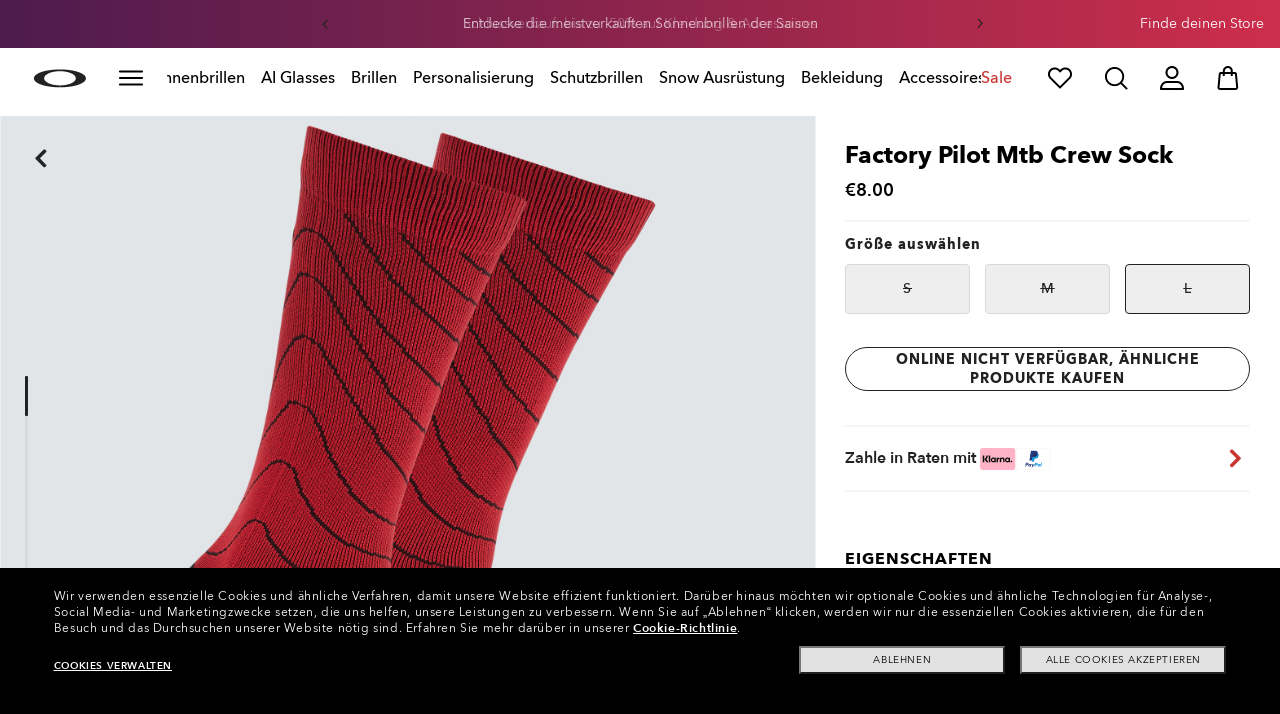

--- FILE ---
content_type: text/javascript;charset=UTF-8
request_url: https://www.oakley.com/_ui/dist/scripts/modules/utilities/oakley-generics.js?v=2026-01-18
body_size: 1196
content:
"use strict";define("oakleyGenerics",["cookies","urlUtilities"],function(n,o){var t,s;return t={expired:function(){var t=n.getItem("User_Status"),e=n.getItem("oo_User_Status_last"),i=t!==e&&"anonymous|Guest"!==e;return n.setItem("oo_User_Status_last",t,"","/"),i}},(s={variables:{gotoTarget:""},settings:{default_time:500},elements:{binded_cls:".js-scrollTo",binded_cls_wrp:".js-scrollTo-wrapper"},lazyLoad_animations:{elements:{suspend_cn:"lazyLoad_animation_suspend"},deactivate:function(){$("body").addClass(this.elements.suspend_cn)},reactivate:function(){$("body").removeClass(this.elements.suspend_cn)}},go:function(t){if(t){var e=$(t.currentTarget),i=e.attr("href"),n=1*e.attr("data-scrollTo-time")||this.settings.default_time,a=e.attr("data-scrollto-callback");if(0===$(i).length||"#"!==i.charAt(0))return!1;t.preventDefault()}else{i=this.variables.gotoTarget,n=o.getQueryParamValue(window.location.href,"scrollToTime")||this.settings.default_time;if(!i)return!1}this.lazyLoad_animations.deactivate(),setTimeout(function(){s.animate(i,n,a)},100)},animate:function(t,e,i){$(t).length?($([document.documentElement,document.body]).animate({scrollTop:$(t).offset().top-70},e),setTimeout(function(){"function"==typeof window[i]&&window[i].call(),s.lazyLoad_animations.reactivate(),window.scrollTo(0,$(t).offset().top-70)},1*e+750)):s.lazyLoad_animations.reactivate()},bind:function(){var t=this.elements.binded_cls+","+this.elements.binded_cls_wrp+" a";$("body").on("click",t,$.proxy(this.go,this))},load:function(){var t=o.getQueryParamValue(window.location.href,"scrollTo");this.variables.gotoTarget="#"+t,setTimeout(function(){t&&s.go()},500)},init:function(){this.bind(),this.load()}}).init(),{deserializeToObject:function(){var a=this,o={},e={},s={validate:/^[a-zA-Z][a-zA-Z0-9_]*(?:\[(?:\d*|[a-zA-Z0-9_]+)\])*$/,key:/[a-zA-Z0-9_]+|(?=\[\])/g,push:/^$/,fixed:/^\d+$/,named:/^[a-zA-Z0-9_]+$/};return this.build=function(t,e,i){return t[e]=i,t},this.push_counter=function(t){return void 0===e[t]&&(e[t]=0),e[t]++},$.each($(this).serializeArray(),function(){if(s.validate.test(this.name)){for(var t,e=this.name.match(s.key),i=this.value,n=this.name;void 0!==(t=e.pop());)n=n.replace(new RegExp("\\["+t+"\\]$"),""),t.match(s.push)?i=a.build([],a.push_counter(n),i):t.match(s.fixed)?i=a.build([],t,i):t.match(s.named)&&(i=a.build({},t,i));o=$.extend(!0,o,i)}}),o},isBrowserIE:function(){return!!(0<window.navigator.userAgent.indexOf("MSIE ")||navigator.userAgent.match(/Trident.*rv\:11\./))},isBrowserEdge:function(){return!!/Edge\/\d./i.test(navigator.userAgent)},pushToTealium:function(t){"undefined"==typeof tealium_data2track||tealium_data2track.push(t)},isSearchOptimized:function(){return 0!==$("#searchOptimization").length},session:t,wrapInTag:function(t){var e=t.tag||"strong",i=t.words||[],n=RegExp(i.join("|"),"gi"),a="<"+e+">$&</"+e+">";return this.html(function(){return $(this).text().replace(n,a)})},scrollTo:s,removeLetters:function(t){var e=t.keyCode||t.which;if(!(35<=e&&e<=40||17===e||16===e||0===e||9===e||t.ctrlKey)){var i=t.target,n=i.selectionStart,a="JP"===$("#country").val()?/[^0-9]/g:/[^0-9-]/g,o=i.value.replace(a,"");$(i).val(o),i.selectionStart=n,i.selectionEnd=n}}}});

--- FILE ---
content_type: text/javascript;charset=UTF-8
request_url: https://www.oakley.com/_ui/dist/scripts/modules/utilities/newCheckbox.js?v=2026-01-18
body_size: 650
content:
"use strict";define("newCheckbox",["oakleyGenerics"],function(e){var r=function(){var c={};return $(".paybtn-elemforanalytics").each(function(e,n){var a,r=$(this),i=r.attr("class").split(" ");$.each(i,function(e,n){-1<n.indexOf("variant-")&&(a=n.replace("variant-",""))});var t=r.data(),o="";switch(t.category){case"Apparel":o="AFA";break;case"Eyewear":o="EYEWEAR";break;case"GitfCard":o="GIFTCARD"}var s={};s.Sku=t.sku,s.Category=o,s.Engraving=t.engraving,s.Status=t.status,s.Units=t.units,s.Price=t.price,s.PriceFull=t.pricefull,c[a]=s}),c};return $("body").on("change",".new-checkbox-input",function(e){var n=$(this),a=n.closest(".new-checkbox-container");n.is(":checked")?(a.addClass("selected"),a.find("label").removeClass("error"),a.find("new-checkbox-error").addClass("hidden"),a.find("input[type=hidden]").val("on")):(a.removeClass("selected"),a.find("input[type=hidden]").val("off"))}),$(".new-checkbox-input").on("focus",function(e){var n=$(this).closest(".new-checkbox-container").find(".keyboard-accessibility");n.addClass("hide"),$(window).keyup(function(e){9==(e.keyCode?e.keyCode:e.which)&&n.removeClass("hide")})}),$("body").on("click",".new-checkbox-submit",function(e){var a=$(this),n=a.closest("form").length?a.closest("form"):$(a.data("forms-validate"));a.data("paybtn")&&r(),0!==n.length&&n.each(function(){var e=$(this).find(".new-checkbox-required:not(.selected):visible"),n="loading o-icon-loading o-icon-spin";if(a.addClass(n),e.each(function(e,n){var a=$(n).find(".new-checkbox-error");a.length?a.removeClass("hidden"):$(n).find("label").addClass("error")}),e.length)return a.removeClass(n),!1})}),$('input[type="checkbox"].js-checkbox-enabler').change(function(){var e=$(this).data("enabler-target"),n=$(e);$(this).is(":checked")?(n.attr("disabled","disabled"),n.trigger("inputlock"),n.parents(".co_form_row").removeClass("inputOpen"),n.parents(".form-field").removeClass("error"),n.parents(".form-field").find(".message").remove(),n.val("")):(n.trigger("inputunlock"),n.removeAttr("disabled"),n.parents(".co_form_row").addClass("inputOpen"))}),{productsElemForAnalyticsInformation:r}});

--- FILE ---
content_type: application/javascript; charset=utf-8
request_url: https://visitor-service-eu-west-1.tealiumiq.com/luxottica/oakley/019be18a4f48001e0a7c987cc05f0009f0043097007e8?callback=utag.ut%5B%22writevaoakley%22%5D&rnd=1769015498483
body_size: 467
content:
utag.ut["writevaoakley"]({"metrics":{"22":1.0,"15":1.0,"28":1.0,"29":1.0,"21":1.0},"dates":{"23":1769015497978},"properties":{"5904":"oakley","9007":"false","17":"https://www.oakley.com/de-de/product/FOS901238","profile":"oakley","5898":"019be18a4f48001e0a7c987cc05f0009f0043097007e8","5900":"Mac desktop","account":"luxottica","5903":"luxottica","8948":"019be18a4f48001e0a7c987cc05f0009f0043097007e8"},"current_visit":{"metrics":{"12":0.0,"5917":1.0,"8177":0.0,"6564":1.0,"8125":-0.11,"7":1.0,"80":0.0,"8175":0.06,"8183":-0.11,"6282":1.0,"5947":1.0},"dates":{"11":1769015497978,"5906":1769015497978,"5799":1769015497978,"10":1769015497978},"properties":{"44":"Chrome","45":"Mac OS X","5791":"de","46":"Mac desktop","47":"browser","48":"Chrome","5793":"de_DE","5783":"EUR","5785":"b1243ca5-faf6-4c4a-ba7e-213dc032fa0f","7281":"true","5905":"1769015496522","5808":"DE","5":"https://www.oakley.com/de-de/product/FOS901238","5912":"interest_man","5902":"DE","5749":"8"},"flags":{"8179":true,"14":true},"property_sets":{"49":["Chrome"],"50":["Mac OS X"],"51":["Mac desktop"],"52":["browser"],"53":["Chrome"]},"metric_sets":{"5913":{"interest_clearance_promo":1,"interest_cycling":1,"interest_man":1,"interest_apparelaccessories":1}}},"badges":{"32":true}});

--- FILE ---
content_type: image/svg+xml;charset=UTF-8
request_url: https://www.oakley.com/_ui/dev/images/paypal/paypal-yellow.svg
body_size: 3634
content:
<svg width="76" height="32" viewBox="0 0 76 32" fill="none" xmlns="http://www.w3.org/2000/svg">
    <g id="Frame 632994">
        <path id="Vector" d="M70.1035 0H5.89651C2.63995 0 0 2.47626 0 5.53088V26.4691C0 29.5238 2.63995 32 5.89651 32H70.1035C73.3601 32 76 29.5238 76 26.4691V5.53088C76 2.47626 73.3601 0 70.1035 0Z" fill="#FFC439"/>
        <g id="Clip path group">
            <mask id="mask0_3535_13083" style="mask-type:luminance" maskUnits="userSpaceOnUse" x="4" y="7" width="68" height="20">
                <g id="clip0_359_7560">
                    <path id="Vector_2" d="M4.37695 7.27246H71.5016V26.0906H4.37695V7.27246Z" fill="white"/>
                </g>
            </mask>
            <g mask="url(#mask0_3535_13083)">
                <g id="Group">
                    <g id="Mask group">
                        <mask id="mask1_3535_13083" style="mask-type:luminance" maskUnits="userSpaceOnUse" x="5" y="8" width="66" height="18">
                            <g id="Group_2">
                                <path id="Vector_3" d="M5.16602 8.0564H70.7113V25.3103H5.16602V8.0564Z" fill="white"/>
                            </g>
                        </mask>
                        <g mask="url(#mask1_3535_13083)">
                            <g id="Group_3">
                                <path id="Vector_4" d="M29.0782 18.5133C30.0303 18.5126 30.9508 18.174 31.6736 17.5586C32.3965 16.9433 32.8739 16.0917 33.02 15.1574C33.3279 13.2102 31.7956 11.5103 29.6242 11.5103H26.1247C26.059 11.5094 25.9953 11.5322 25.9452 11.5743C25.8952 11.6165 25.8622 11.6752 25.8523 11.7396L24.2926 21.5691C24.2869 21.6048 24.2891 21.6416 24.2992 21.6765C24.3091 21.7115 24.3266 21.7439 24.3504 21.7715C24.3742 21.7992 24.4037 21.8214 24.437 21.8367C24.4702 21.8518 24.5063 21.8598 24.5429 21.8598H26.3948C26.4603 21.8605 26.5238 21.8377 26.5737 21.7955C26.6236 21.7535 26.6566 21.6949 26.6664 21.6306L27.1253 18.7432C27.1351 18.6787 27.168 18.62 27.218 18.5778C27.268 18.5355 27.3316 18.5126 27.3973 18.5133H29.0782ZM30.6279 15.0688C30.5135 15.7887 29.9531 16.3192 28.8808 16.3192H27.5091L27.9248 13.7002H29.2717C30.3811 13.7026 30.7417 14.3522 30.6279 15.0709V15.0688ZM41.0433 14.6063H39.2851C39.2194 14.6056 39.1558 14.6283 39.1057 14.6704C39.0557 14.7126 39.0226 14.7712 39.0126 14.8357L38.9557 15.1979C38.9557 15.1979 37.5908 13.7179 35.175 14.7176C33.7892 15.2904 33.1242 16.4739 32.8415 17.3404C32.8415 17.3404 31.9424 19.9741 33.9748 21.4243C33.9748 21.4243 35.8585 22.8184 37.9805 21.3381L37.9437 21.5691C37.9381 21.6048 37.9402 21.6416 37.9502 21.6765C37.9602 21.7116 37.9776 21.744 38.0014 21.7717C38.0252 21.7993 38.0548 21.8216 38.0881 21.8367C38.1213 21.852 38.1575 21.8598 38.1941 21.8598H39.9515C40.0172 21.8607 40.0809 21.838 40.131 21.7958C40.181 21.7536 40.2142 21.695 40.2241 21.6306L41.2933 14.8972C41.299 14.8613 41.2966 14.8246 41.2867 14.7896C41.2766 14.7547 41.2593 14.7222 41.2355 14.6946C41.2117 14.6669 41.1822 14.6447 41.1489 14.6296C41.1157 14.6143 41.0799 14.6063 41.0433 14.6063ZM38.4583 18.3276C38.3894 18.7967 38.1517 19.2252 37.7889 19.5334C37.4262 19.8418 36.963 20.0089 36.4855 20.004C36.2986 20.006 36.1124 19.9789 35.9339 19.9235C35.1759 19.6821 34.7435 18.9583 34.8678 18.1743C34.9367 17.7039 35.1756 17.2744 35.5398 16.9659C35.904 16.6573 36.3689 16.4908 36.8477 16.4975C37.0348 16.4955 37.2211 16.5229 37.3996 16.5782C38.155 16.8189 38.5846 17.5427 38.4602 18.3276H38.4583Z" fill="#003087"/>
                                <path id="Vector_5" d="M54.3934 18.5131C55.3459 18.5128 56.2672 18.1745 56.9906 17.5591C57.7141 16.9438 58.1922 16.0919 58.3387 15.1572C58.6463 13.2099 57.1142 11.51 54.9422 11.51H51.4438C51.3783 11.5094 51.3147 11.5322 51.2646 11.5743C51.2147 11.6164 51.1817 11.675 51.1717 11.7394L49.6074 21.5714C49.5983 21.6257 49.6077 21.6813 49.6336 21.7295C49.6598 21.778 49.7012 21.8165 49.7514 21.8392C49.7847 21.8546 49.821 21.8626 49.8576 21.8628H51.71C51.7755 21.8634 51.8391 21.8405 51.8892 21.7983C51.9391 21.7562 51.9721 21.6974 51.982 21.633L52.4412 18.7457C52.4508 18.6811 52.4838 18.6223 52.5339 18.5802C52.5839 18.5378 52.6475 18.515 52.7132 18.5159L54.3934 18.5131ZM55.9431 15.0686C55.8287 15.7885 55.2683 16.3189 54.1955 16.3189H52.8242L53.2404 13.7H54.5871C55.6959 13.7023 56.0572 14.352 55.9431 15.0706V15.0686ZM66.358 14.6061H64.6019C64.5362 14.6053 64.4727 14.6282 64.4227 14.6703C64.3728 14.7124 64.3398 14.771 64.3297 14.8353L64.2721 15.1976C64.2721 15.1976 62.9075 13.7176 60.4918 14.7173C59.1062 15.2901 58.441 16.4737 58.1579 17.3402C58.1579 17.3402 57.2591 19.9739 59.291 21.4241C59.291 21.4241 61.1753 22.8181 63.2972 21.3378L63.2605 21.5687C63.2515 21.6229 63.2608 21.6785 63.2868 21.7269C63.3129 21.7752 63.3544 21.8138 63.4046 21.8365C63.4378 21.8522 63.4742 21.86 63.5108 21.86H65.2683C65.3339 21.861 65.3979 21.8382 65.4479 21.796C65.498 21.7537 65.5308 21.6948 65.5403 21.6303L66.61 14.897C66.6153 14.8609 66.6128 14.8241 66.6028 14.7892C66.5927 14.7541 66.5752 14.7217 66.5515 14.6938C66.5279 14.666 66.4981 14.6436 66.4647 14.6285C66.4313 14.6132 66.3948 14.6056 66.358 14.6061ZM63.7734 18.3274C63.7054 18.7967 63.4677 19.2257 63.1048 19.5342C62.7419 19.8426 62.2785 20.0095 61.8007 20.0037C61.6135 20.0059 61.427 19.9787 61.2484 19.9233C60.4899 19.6818 60.0571 18.9581 60.1814 18.1741C60.2501 17.7048 60.488 17.2763 60.8507 16.9679C61.2135 16.6596 61.6765 16.4923 62.1541 16.4973C62.3416 16.4952 62.528 16.5223 62.7065 16.578C63.4698 16.8187 63.9005 17.5425 63.7753 18.3274H63.7734Z" fill="#0070E0"/>
                                <path id="Vector_6" d="M47.495 14.7728L45.3759 18.3244L44.3007 14.799C44.2838 14.7431 44.2492 14.6941 44.2019 14.6593C44.1546 14.6246 44.0973 14.6058 44.0385 14.6061H42.1266C42.0936 14.6055 42.0611 14.6128 42.0316 14.6275C42.0021 14.6422 41.9766 14.6637 41.9573 14.6902C41.9381 14.7168 41.9257 14.7476 41.921 14.7799C41.9163 14.8124 41.9197 14.8454 41.9308 14.8762L43.8577 20.8141L42.1152 23.6127C42.0955 23.6433 42.0846 23.6788 42.0834 23.7154C42.0824 23.7519 42.0913 23.7879 42.1092 23.8198C42.127 23.8516 42.1533 23.8781 42.185 23.8964C42.2168 23.9148 42.253 23.9242 42.2897 23.9239H44.3496C44.4085 23.9242 44.4665 23.9092 44.5178 23.8804C44.5691 23.8518 44.612 23.8102 44.6422 23.76L50.0248 14.9185C50.0442 14.8877 50.0549 14.8522 50.0556 14.8159C50.0565 14.7795 50.0473 14.7437 50.0294 14.712C50.0113 14.6803 49.985 14.6541 49.9532 14.6361C49.9214 14.6179 49.8853 14.6087 49.8487 14.6093H47.7896C47.7303 14.6086 47.672 14.6233 47.6203 14.6521C47.5687 14.6807 47.5255 14.7223 47.495 14.7728Z" fill="#003087"/>
                                <path id="Vector_7" d="M68.3347 11.7368L66.7705 21.5689C66.7614 21.6231 66.7707 21.6786 66.7967 21.7271C66.8228 21.7755 66.8643 21.814 66.9145 21.8367C66.9478 21.8524 66.9841 21.8601 67.0207 21.8601H68.8722C68.9379 21.861 69.0016 21.8382 69.0517 21.796C69.1016 21.7537 69.1346 21.6949 69.1443 21.6305L70.7091 11.7984C70.7149 11.7624 70.7127 11.7257 70.7028 11.6907C70.6929 11.6557 70.6754 11.6232 70.6514 11.5957C70.6275 11.5681 70.598 11.5459 70.5647 11.5307C70.5315 11.5155 70.4953 11.5075 70.4587 11.5075H68.6069C68.5414 11.5068 68.4778 11.5296 68.4277 11.5718C68.3778 11.6139 68.3448 11.6725 68.3347 11.7368Z" fill="#0070E0"/>
                                <path id="Vector_8" d="M19.0439 15.999C18.6467 18.2474 16.7992 19.9469 14.3748 19.9469H12.8357C12.5218 19.9469 12.2055 20.2355 12.1554 20.5546L11.4813 24.8025C11.4423 25.0444 11.3281 25.1247 11.0814 25.1247H8.60564C8.35531 25.1247 8.29608 25.0416 8.33358 24.7965L8.61789 21.8589L5.64623 21.7065C5.3963 21.7065 5.30587 21.5712 5.34142 21.3234L7.36897 8.55844C7.40807 8.31654 7.55968 8.21265 7.80568 8.21265H12.9478C15.4231 8.21265 16.9891 9.86709 17.1806 12.0124C18.6534 13.0003 19.3416 14.3151 19.0439 15.999Z" fill="#001C64"/>
                                <path id="Vector_9" d="M9.37007 17.1028L8.6171 21.8595L8.1409 24.8438C8.13206 24.9012 8.1358 24.96 8.15186 25.016C8.16793 25.072 8.19595 25.1239 8.234 25.1681C8.27207 25.2123 8.31928 25.248 8.37244 25.2726C8.4256 25.297 8.48346 25.3099 8.54208 25.3102H11.1568C11.2761 25.3101 11.3915 25.2678 11.4822 25.1907C11.5729 25.1137 11.6329 25.0071 11.6515 24.89L12.3398 20.554C12.3584 20.4369 12.4185 20.3304 12.5092 20.2535C12.5999 20.1766 12.7152 20.1342 12.8345 20.1341H14.3736C15.5464 20.1326 16.6801 19.715 17.5704 18.9569C18.4605 18.1988 19.0486 17.1498 19.2287 15.9992C19.4953 14.3106 18.6396 12.7734 17.1751 12.014C17.1717 12.1939 17.156 12.3734 17.1277 12.5511C16.947 13.7012 16.3586 14.7494 15.4687 15.507C14.5786 16.2646 13.4453 16.6817 12.273 16.6833H9.86443C9.74523 16.6833 9.62995 16.7256 9.53933 16.8024C9.44871 16.8794 9.38869 16.9859 9.37007 17.1028Z" fill="#0070E0"/>
                                <path id="Vector_10" d="M8.61741 21.8595H5.57271C5.51396 21.8592 5.45598 21.8464 5.40269 21.8218C5.3494 21.7973 5.30208 21.7616 5.26392 21.7173C5.22577 21.6729 5.19771 21.621 5.18163 21.5648C5.16555 21.5088 5.16183 21.4499 5.17075 21.3922L7.2224 8.47667C7.24084 8.35963 7.30077 8.25296 7.39142 8.1759C7.48205 8.09885 7.59742 8.05647 7.71674 8.0564H12.9446C15.4199 8.0564 17.2196 9.84491 17.1773 12.0117C16.5186 11.6743 15.7869 11.5011 15.0455 11.5072H10.6872C10.5679 11.5072 10.4524 11.5495 10.3617 11.6265C10.2709 11.7034 10.2108 11.81 10.1921 11.9271L9.37078 17.1029L8.61741 21.8595Z" fill="#003087"/>
                            </g>
                        </g>
                    </g>
                </g>
            </g>
        </g>
    </g>
</svg>


--- FILE ---
content_type: image/svg+xml
request_url: https://www.oakley.com/medias/exbrt.svg?context=bWFzdGVyfHJvb3R8NTgyMHxpbWFnZS9zdmcreG1sfGFEUXpMMmhoTlM4ek1UVTRNVEV4TVRVeE56SXhOQzlsZUdKeWRDNXpkbWN8Y2U1OWE2ODk0ZWQ0MDI2NjU0ZDY0OThmMTExNGU0YWVhZmEzNmU3MTg1OWY5MDA2ZTJhOTgxOWM4ZWUxYjlkYQ
body_size: 2415
content:
<svg width="135" height="134" viewBox="0 0 135 134" fill="none" xmlns="http://www.w3.org/2000/svg">
<path d="M114.052 72.1935L84.9943 59.5243V50.5282C84.9943 49.5392 85.3872 48.5907 86.0865 47.8914C86.7858 47.1921 87.7343 46.7992 88.7233 46.7992C89.7423 46.7878 90.7267 47.1684 91.4728 47.8625C92.219 48.5566 92.6698 49.511 92.7319 50.5282C92.7393 51.4401 92.4124 52.323 91.8129 53.0102C91.2133 53.6973 90.3828 54.1409 89.4784 54.2571C89.201 54.2299 88.9209 54.2652 88.659 54.3605C88.397 54.4558 88.1597 54.6086 87.9646 54.8077C87.7695 55.0068 87.6215 55.2471 87.5315 55.5109C87.4415 55.7747 87.4119 56.0554 87.4447 56.3322C87.4775 56.609 87.572 56.875 87.7212 57.1105C87.8703 57.3459 88.0704 57.545 88.3067 57.6929C88.5429 57.8409 88.8094 57.934 89.0863 57.9653C89.3633 57.9967 89.6438 57.9656 89.9072 57.8742C91.6919 57.6598 93.3361 56.7985 94.5284 55.4532C95.7207 54.108 96.3784 52.3723 96.3769 50.5748C96.328 48.5768 95.4948 46.6783 94.0574 45.2897C92.6199 43.9011 90.6938 43.134 88.6953 43.1542C86.7477 43.1566 84.8807 43.9314 83.5035 45.3085C82.1264 46.6856 81.3517 48.5527 81.3492 50.5002V68.1196C81.4391 68.5362 81.669 68.9094 82.0007 69.1771C82.3323 69.4448 82.7456 69.5908 83.1718 69.5908C83.5979 69.5908 84.0112 69.4448 84.3429 69.1771C84.6745 68.9094 84.9044 68.5362 84.9943 68.1196V62.5261L110.081 73.4613L67.1978 92.0222L24.3147 73.4613L49.1776 62.6939V72.9486C49.1776 73.4307 49.3691 73.8931 49.71 74.234C50.0509 74.5749 50.5133 74.7665 50.9954 74.7665C51.4776 74.7665 51.9399 74.5749 52.2809 74.234C52.6218 73.8931 52.8133 73.4307 52.8133 72.9486V45.4848C52.8109 43.5595 52.045 41.7137 50.6836 40.3524C49.3222 38.991 47.4765 38.2251 45.5512 38.2226C43.5954 38.2048 41.7109 38.956 40.3037 40.3144C38.8965 41.6728 38.0793 43.5296 38.028 45.4848C38.0221 47.2105 38.6333 48.8815 39.7514 50.1961C40.8694 51.5107 42.4205 52.3824 44.1248 52.6537C44.5502 52.6307 44.9549 52.4628 45.2715 52.1779C45.5882 51.893 45.7977 51.5082 45.8653 51.0876C45.9328 50.667 45.8544 50.236 45.6429 49.8662C45.4314 49.4964 45.0996 49.2102 44.7028 49.0552C43.854 48.9213 43.0814 48.4874 42.5254 47.8322C41.9695 47.177 41.667 46.344 41.673 45.4848C41.7327 44.4997 42.1684 43.5752 42.8901 42.9021C43.6117 42.229 44.5644 41.8587 45.5512 41.8677C46.5114 41.8677 47.4323 42.2484 48.1121 42.9265C48.7919 43.6046 49.1751 44.5246 49.1776 45.4848V59.6921L20.334 72.1935C20.0875 72.2976 19.8772 72.472 19.7292 72.695C19.5813 72.9181 19.5024 73.1797 19.5024 73.4473C19.5024 73.7149 19.5813 73.9766 19.7292 74.1996C19.8772 74.4226 20.0875 74.5971 20.334 74.7012L49.0191 87.0907V100.422C48.9604 100.694 48.9633 100.975 49.0276 101.246C49.092 101.517 49.2161 101.77 49.3908 101.986C49.5656 102.203 49.7866 102.377 50.0377 102.497C50.2887 102.617 50.5634 102.679 50.8416 102.679C51.1199 102.679 51.3946 102.617 51.6456 102.497C51.8967 102.377 52.1176 102.203 52.2924 101.986C52.4672 101.77 52.5913 101.517 52.6556 101.246C52.7199 100.975 52.7228 100.694 52.6641 100.422V88.6755L58.183 91.062C58.1053 91.2612 58.0642 91.4728 58.0619 91.6866V108.029C58.1517 108.445 58.3816 108.819 58.7132 109.086C59.0449 109.354 59.4582 109.5 59.8844 109.5C60.3106 109.5 60.7239 109.354 61.0555 109.086C61.3871 108.819 61.617 108.445 61.7069 108.029V92.5629L66.6944 94.7257C66.8652 94.7993 67.0491 94.8374 67.2351 94.8376C67.4211 94.8385 67.6053 94.8004 67.7758 94.7257L71.7099 93.0197V102.482C71.6512 102.754 71.6541 103.036 71.7184 103.306C71.7827 103.577 71.9068 103.83 72.0816 104.046C72.2564 104.263 72.4773 104.438 72.7284 104.557C72.9794 104.677 73.2541 104.74 73.5324 104.74C73.8106 104.74 74.0853 104.677 74.3364 104.557C74.5874 104.438 74.8084 104.263 74.9832 104.046C75.158 103.83 75.2821 103.577 75.3464 103.306C75.4107 103.036 75.4136 102.754 75.3549 102.482V91.4722L81.7501 88.6755V102.184C81.84 102.6 82.0699 102.973 82.4015 103.241C82.7331 103.509 83.1464 103.655 83.5726 103.655C83.9988 103.655 84.4121 103.509 84.7437 103.241C85.0753 102.973 85.3053 102.6 85.3952 102.184V87.1186L114.08 74.7012C114.323 74.594 114.53 74.4183 114.675 74.1957C114.82 73.9731 114.898 73.7131 114.898 73.4473C114.898 73.1816 114.82 72.9216 114.675 72.6989C114.53 72.4763 114.323 72.3007 114.08 72.1935H114.052Z" fill="black"/>
<path d="M59.9634 78.1691C60.4579 78.1691 60.9322 77.9727 61.2818 77.623C61.6315 77.2734 61.8279 76.7991 61.8279 76.3046V36.7683C61.8279 35.0628 62.3336 33.3956 63.2812 31.9775C64.2287 30.5594 65.5755 29.4541 67.1512 28.8015C68.7269 28.1488 70.4607 27.978 72.1334 28.3108C73.8062 28.6435 75.3427 29.4648 76.5487 30.6708C77.7547 31.8767 78.5759 33.4132 78.9087 35.086C79.2414 36.7587 79.0706 38.4926 78.418 40.0683C77.7653 41.6439 76.66 42.9907 75.242 43.9382C73.8239 44.8858 72.1566 45.3915 70.4511 45.3915C70.0345 45.4814 69.6613 45.7113 69.3937 46.0429C69.126 46.3746 68.9799 46.7879 68.9799 47.2141C68.9799 47.6402 69.126 48.0536 69.3937 48.3852C69.6613 48.7168 70.0345 48.9467 70.4511 49.0366C72.8776 49.0366 75.2495 48.3171 77.2671 46.969C79.2846 45.621 80.857 43.7049 81.7856 41.4632C82.7141 39.2214 82.9571 36.7547 82.4837 34.3749C82.0103 31.9951 80.8419 29.8091 79.1261 28.0933C77.4104 26.3776 75.2244 25.2091 72.8445 24.7357C70.4647 24.2624 67.998 24.5053 65.7562 25.4339C63.5145 26.3624 61.5985 27.9349 60.2504 29.9524C58.9024 31.9699 58.1829 34.3419 58.1829 36.7683V76.3512C58.1942 76.8234 58.3843 77.2737 58.7148 77.6112C59.0453 77.9486 59.4916 78.148 59.9634 78.1691Z" fill="black"/>
<path d="M73.5091 81.8048C74.0036 81.8048 74.4778 81.6084 74.8275 81.2587C75.1771 80.9091 75.3736 80.4349 75.3736 79.9404V57.3242C75.2837 56.9076 75.0538 56.5344 74.7222 56.2667C74.3905 55.999 73.9772 55.853 73.5511 55.853C73.1249 55.853 72.7116 55.999 72.38 56.2667C72.0483 56.5344 71.8184 56.9076 71.7285 57.3242V79.9776C71.7375 80.4515 71.9266 80.9041 72.2573 81.2435C72.5881 81.5829 73.0357 81.7836 73.5091 81.8048Z" fill="black"/>
</svg>
